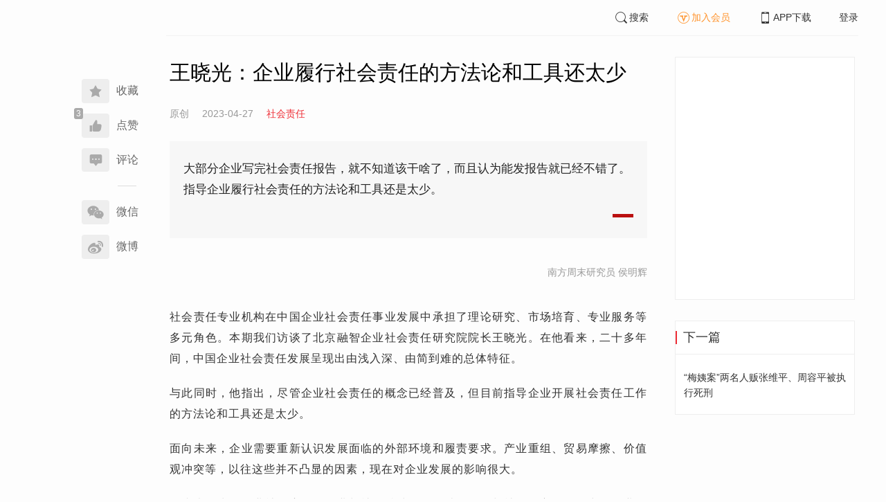

--- FILE ---
content_type: text/html; charset=UTF-8
request_url: https://www.infzm.com/contents/248026
body_size: 10944
content:
<!DOCTYPE html>
<html lang="zh-hans" class="ui-trbm">
<head>
    <meta charset="UTF-8">
    <meta name="viewport" content="width=device-width, initial-scale=1.0">
    <meta http-equiv="X-UA-Compatible" content="ie=edge">
    <title>王晓光：企业履行社会责任的方法论和工具还太少 | 南方周末</title>
    <meta name="author" content="南方周末研究员 侯明辉">
    <meta name="description" content="大部分企业写完社会责任报告，就不知道该干啥了，而且认为能发报告就已经不错了。指导企业履行社会责任的方法论和工具还是太少。">
    <meta name="keywords" content="">
        <link rel="stylesheet" href="https://at.alicdn.com/t/font_1071502_wpvvcrq8wm.css">
    <link rel="stylesheet" href="/web/styles/bootstrap.css?id=256a4ba6f7d1e290cb9e">
    <link rel="stylesheet" href="/web/styles/swiper.css?id=a1ccf43173d14f1758c5">
    <link rel="stylesheet" href="/web/styles/common.css?id=aac14c486c504d62313f">
    <script type="text/javascript" src="https://s96.cnzz.com/z_stat.php?id=1277810324&web_id=1277810324"></script>
    
<link rel="stylesheet" href="/web/styles/detail/bootstrap.css?id=a1fe5e260dd8b83bda9c">




</head>
<body>
    <section class="container-full nfzm-layout">
    <!--[ad__start]-->
    <div class="nfzm-ad" id="W-C1"></div>
    <div class="nfzm-ad" id="W-C2"></div>
    <!--[ad__end]-->
    <div class="nfzm-layout__inner" data-class="container" is="PinContainer">
        <div class="nfzm-layout__navi" is="Pin" :fixed="false" dynamic offset-y="24" scroll-with="vertical">
            <!--[navi__start]-->
            <nav class="nfzm-navi">
    <div class="nfzm-brand"><a href="/"></a></div>
    <div class="nfzm-left-bar">
                <div is="FavoriteButton" v-model="favorited" :link-id="content.link_id" :is-login="user.islogin" v-cloak></div>
                        <div is="LikeButton" v-model="liked" :count="content.ding_count" :link-id="content.link_id" :is-login="user.islogin" :content="content" v-cloak></div>
                                <div class="icon-item" @click="scrollTo($event, '.__comment__')"><span><i class="iconfont iconcomment"></i></span><span>评论</span></div>
                        <p class="share-text">分享到</p>
        <div is="WechatShare" v-on:on-show="onWechatPopoverShow" url="https://www.infzm.com/wap/?from=pcqrcode#/content/248026" v-cloak></div>
        <div class="icon-item  color-weibo" v-on:click="WBShare(__STATUS__.content.subject, __STATUS__.content.introtext)"><span><i class="iconfont iconweibo"></i></span><span>微博</span></div>
    </div>
</nav>
            <!--[navi__end]-->
        </div>
        <div class="nfzm-layout__main">
            <header class="nfzm-layout__header">
                                <!--[header__start]-->
                <header class="nfzm-header">
    <div class="nfzm-header__content clearfix">
        
        <ul class="nfzm-list clearfix">
                            <li><a href="javascript:;" @click="shown.SearchPanel=true"><i class="iconfont iconsearch"></i>搜索</a></li>
                        <li><a href="javascript:;" id="payment-btn" class="text-deputy"><i class="iconfont iconin-member"></i>加入会员</a></li>
            <li><a target="_blank" href="/download"><i class="iconfont iconshouji"></i>APP下载</a></li>
            <li is="LoginStatus"><a id="btn-login" href="//passport.infzm.com/login" target="__brank">登录</a></li>
            
        </ul>
    </div>
</header>
                <!--[header__end]-->
                            </header>
            <div class="row">
    <div class="col-sm-8">
        <div class="nfzm-content">
                                    
            
            
            
            
            
            
            
            
            
                        
            
            
            
            

            
            
                            
            
        
        <article>
            <div class="nfzm-content__title">
                <h1>王晓光：企业履行社会责任的方法论和工具还太少
                    
                    
                                    </h1>
                
            </div>
            <div class="nfzm-content__meta">
                <p class="nfzm-content__author">
                                            <span class="content__original">原创</span>
                    
                    <span class="nfzm-content__publish" data-time="2023-04-27 14:05:49">2023-04-27</span>

                                            <a href="/contents?term_id=157&form_content_id=248026"><span class="nfzm-content__term">社会责任</span></a>
                    
                </p>
            </div>
            <div class="nfzm-content__content">
                                                    
                                    <blockquote class="nfzm-bq">大部分企业写完社会责任报告，就不知道该干啥了，而且认为能发报告就已经不错了。指导企业履行社会责任的方法论和工具还是太少。</blockquote>
                
                <div class="nfzm-content__team">
                                        <p class="nfzm-content__author">南方周末研究员 侯明辉</p>
                    
                    
                                    </div>

                <!-- vote components in top start-->
                                <!-- vote components in top end-->

                <!-- 播客文章 -->
                
                <div class="nfzm-content__fulltext  nfzm-content__fulltext--isview ">
                    <!--fulltext start-->
                    <p>社会责任专业机构在中国企业社会责任事业发展中承担了理论研究、市场培育、专业服务等多元角色。本期我们访谈了北京融智企业社会责任研究院院长王晓光。在他看来，二十多年间，中国企业社会责任发展呈现出由浅入深、由简到难的总体特征。</p>
<p>与此同时，他指出，尽管企业社会责任的概念已经普及，但目前指导企业开展社会责任工作的方法论和工具还是太少。</p>
<p>面向未来，企业需要重新认识发展面临的外部环境和履责要求。产业重组、贸易摩擦、价值观冲突等，以往这些并不凸显的因素，现在对企业发展的影响很大。</p>
<p>王晓光认为，企业社会责任是企业与社会持续互动的结果。在与社会各方的互动中，企业需要充分考虑外部环境的变化，这关系利益相关方对企业履责成效的感受和评价。</p>
<h3 class="thirdTitle">一边培育意识，一边开拓市场</h3>
<p><strong class="interview-question-questioner">南方周末：</strong><span class="interview-question-content" style="font-family: 楷体, 楷体_GB2312, STKaiti;">融智研究院2009年成立的背景是什么？</span></p>
<p><strong class="interview-answer-questioner">王晓光：</strong><span class="interview-answer-content">融智研究院2009年成立，当时是为了对接联合国全球契约组织。联合国全球契约组织是在时任联合国秘书长科菲安南的倡议下成立的，是一个推动全球企业社会责任发展的机构。</span></p>
<p>全球契约在世界各国有地方网络。当时为了对接全球契约在中国的活动，我们在北京申请注册了北京融智企业社会责任研究院这样的民非机构。融智成立的时候，全球契约当时的总干事乔治•科尔也出席了。</p>
<p>所以，可以说，融智成立的初衷是为了把国际社会责任事业的发展情况，比如社会责任指南、标准和企业实践经验介绍到中国，同时把中国企业的优秀案例介绍到国际社会，希望搭建这样一个促进良好互动的平台。</p>
<p><strong class="interview-question-questioner">南方周末：</strong><span class="interview-question-content" style="font-family: 楷体, 楷体_GB2312, STKaiti;">融智成立之初，国内企业社会责任的发展情况如何？当时融智在国内开展企业社会责任服务业务，面临哪些挑战？</span></p>
<p><strong class="interview-answer-questioner">王晓光：</strong><span class="interview-answer-content">当时“企业社会责任”这个概念的普及率还不高，还是一件很小众的事。尽管有个别企业率先发了社会责任报告，但无论是学术界还是企业界，对企业社会责任的内涵范畴、实践路径等都还不清楚，相关的公共讨论还很少，也有质疑和反对的声音，比如认为“社会责任是新的贸易壁垒”。</span></p>
<p>所以，融智最初开展业务面临的最大挑战就是如何让企业准确理解社会责任的概念，以及开展社会责任工作对企业实现可持续发展的重要性。</p>
<p>我们通过组织和参加各种论坛会议、与企业面对面沟通交流等，回答企业的疑问。从融智拓展业务的角度讲，我们是一边培育企业意识，一边推进市场开拓，确实比较艰苦。</p>
<p><strong class="interview-question-questioner">南方周末：</strong><span class="interview-question-content" style="font-family: 楷体, 楷体_GB2312, STKaiti;">在推动中国企业社会责任事业发展中，像融智这样的研究咨询机构发挥了哪些作用？</span></p>
<p><strong class="interview-answer-questioner">王晓光：</strong><span class="interview-answer-content">概括讲，有三个方面的作用。第一，研究基本问题，就是首先要把社会责任涉及的基本问题梳理、研究清楚，让企业看得懂，能接受。在这个方面主要做课题研究，比如当时我们参与国务院国资委关于中央企业履行社会责任的研究。</span></p>
<p>第二，帮助企业落实社会责任议题、项目，就是指导企业开展社会责任这项工作。社会责任涵盖的议题是全方位的，产品质量、员工发展、环境保护这些都包含在内，而且这些工作企业其实一直都在做，那么从社会责任视角来看，这些工作有什么不同、需要如何改进等，都需要专业机构给企业以指导，协助企业制定实施方案。</p>
<p>第三，专业机构很重要作用是连接企业和社会。利益相关方沟通既是社会责任工作的基本任务，也是重要方法。企业的社会责任工作要被社会各方看到并认可，社会各方的诉求要被企业理解并得到尊重，这中间需要专业机构搭建双方沟通的桥梁，促进信任的建立。组织沟通活动、开展社会责任评级和报告评价、评选社会责任案例，都是专业机构发挥连接作用的体现。</p>
<h3 class="thirdTitle">社会责任发展由浅入深、由简到难</h3>
<p><strong class="interview-question-questioner">南方周末：</strong><span class="interview-question-content" style="font-family: 楷体, 楷体_GB2312, STKaiti;">回看中国企业社会责任事业的发展进程，你认为有哪些里程碑事件？</span></p>
<p><strong class="interview-answer-questioner">王晓光：</strong><span class="interview-answer-content">按时间顺序来讲，我认为这几件事是相对重要的：</span></p>
<p>2006年国家电网公司发布首份社会责任报告，得到时任总理温家宝的批示。这表明了中央领导对企业社会责任的基本态度。</p>
<p>2008年国务院国资委出台《关于中央企业履行社会责任的指导意见》。这是从国家部委层面第一次出台的关于社会责任的正式文件，对中央企业如何开展社会责任工作给出了具体指导。</p>
<p>中国工业经济联合会从2009年开始，每年组织工业企业集中发布社会责任报告。这件事的意义在于把此前单个企业的行为提升到产业层面，建立了讨论行业社会责任的更大舞台。</p>
<p>联合国全球契约中国网络的成立。这算不上一个大的里程碑，但是作为一个有影响的事件，也值得一说。这是中国企业社会责任事业发展与国际组织接轨的重要例证。</p>
<p>2010年ISO 26000国际社会责任标准的出台，这是全球社会责任事业发展的大事件。这项标准确立了社会责任概念、议题等基本框架，到现在仍然是社会责任领域其他各项指南标准的基础参考。这项标准也有中国专家组的参与。</p>
<p>2015年GB/T 36000社会责任国家标准的出台，从规范的角度来讲，也是很重要的事件。</p>
<p>然后近几年对中国社会责任发展影响比较大的，应该说是国家的重大战略，如三大攻坚战、碳达峰碳中和目标等。这些国家战略落到产业层面，得到了企业的积极响应和支持，促进了企业界对相关社会责任实践的推进，比如企业社会公益、绿色发展、ESG投资等。</p>
<p><strong class="interview-question-questioner">南方周末：</strong><span class="interview-question-content" style="font-family: 楷体, 楷体_GB2312, STKaiti;">整体来看，企业社会责任在中国的发展呈现出哪些特征？</span></p>
<p><strong>王晓光：</strong>“企业社会责任”这个概念涉及企业和社会两方，观察企业社会责任的发展特征，需要从企业和社会两端来看。</p>
<p>从企业端来讲，我认为呈现出由浅入深、由简到难的特征。由浅入深是指企业都是从理念宣传和信息披露开始，逐渐深入到与业务和产品的结合。由简到难是说企业做培训、发布报告，这些工作相对容易操作，要整体上融入管理，包括上升到决策层，这些还是比较难的。进一步要延伸到产业链，建设负责任的价值链，这些方面到现在还没有完全解决。</p>
<p>从社会端来看，其实是为了说明企业社会责任特征的显现并不是企业一方决定的，它与社会感受、公众体验有直接关系。这些年，我们有一个基本观察：凡是那些与消费者连接密切、对社会舆论敏感度高的企业，他们的社会责任相对较好，反之，则较差，至少在沟通层面是这样。以重工业企业为例，这些企业在污染治理、安全生产、节能减排方面其实做了很多工作，而且成效不错，但是公众很难直接感受到，也就是说“社会体验”较少，这就给公众造成“重化工企业的社会责任表现较差”的错觉。</p>
<p><strong class="interview-question-questioner">南方周末：</strong><span class="interview-question-content" style="font-family: 楷体, 楷体_GB2312, STKaiti;">社会体验关系到外界对企业履责成效的感知和评价。</span></p>
<p><strong>王晓光：</strong>是的。这也反映了企业社会责任的一些特征，就是说企业的社会责任成效不是企业单方面的管理行为，而是来自企业与社会之间的互动，互动的深度和广度不同，外界对企业的履责感受就不同。所以我们倡导，企业不但要有切实的履责行动，也要重视与社会各方的反复交互，提高相关方对企业履行社会责任的体验。</p>
<h3 class="thirdTitle">社会责任的“名与实”</h3>
<p><strong class="interview-question-questioner">南方周末：</strong><span class="interview-question-content" style="font-family: 楷体, 楷体_GB2312, STKaiti;">业界曾有过“社会责任将死”“社会责任已死”的讨论，你对此怎么看？</span></p>
<p><strong>王晓光：</strong>前几年业界对这个问题的争论比较多。我认为这个问题的本质是如何看待社会责任的“名与实”。</p>
<p>当你讲社会责任的时候，是指一套规定的社会责任标准还是指企业与社会之间进行的负责任的互动？</p>
<p>如果是前者，那么不按照标准或者标准不适用了，就可能得出“社会责任将死或已死”的观点。如果指的是后者，我们看到很多企业可能并不了解社会责任标准指南，但是也在努力改善与利益相关方的互动关系，提升产品和服务质量等。这些企业没有用到社会责任的名，但是在切实践行社会责任，那我们就不能说“社会责任将死或已死”。</p>
<p>这里面也涉及刚才提到的“社会体验”的问题。企业与社会之间的互动太少，公众感受不到企业践行社会责任，也可能导致得出“社会责任已死、将死”的观点。</p>
<p>客观说，这些年中国企业在安全生产、产品质量、环境保护、员工发展方面是有明显进步的。社会责任理念的实质是在不断深入发展的，是否冠以“社会责任”之名，其实并不重要。</p>
<p><strong class="interview-question-questioner">南方周末：</strong><span class="interview-question-content" style="font-family: 楷体, 楷体_GB2312, STKaiti;">就你的观察，目前企业开展社会责任工作存在哪些共性问题？</span></p>
<p><strong>王晓光：</strong>笼统地讲，共性问题有两个方面。</p>
<p>一是认识层面。认为社会责任工作是推动企业健康发展的内在需求，还是作为应对外界压力的工具。如果是前者，那么开展社会责任工作的主动性就会强一些，工作也会开展得更深入；如果是后者，则容易走向公关、宣传，带来所谓“两张皮”的问题。</p>
<p>二是实践层面。目前指导企业开展社会责任工作的方法论和工具还太少。现在业内虽然不断倡导将企业社会责任融入管理，但实际情况是大部分企业写完社会责任报告，就不知道该干啥了。而且认为能发布报告就已经不错了。</p>
<p>这两个方面还有很多问题需要解决。当然，这也不是中国企业独有的问题，跨国公司也面临类似的情况。</p>
<p>另外，从社会层面看，企业发展面临的外部环境在急剧变化，这种变化会对企业开展社会责任工作产生影响。疫情影响下的产业重组、政治因素导致的贸易摩擦、价值观冲突等，以往这些并不凸显的因素，现在对企业发展的影响很大。</p>
<p><strong class="interview-question-questioner">南方周末：</strong><span class="interview-question-content" style="font-family: 楷体, 楷体_GB2312, STKaiti;">这些因素超出了企业可以把控的范围。</span></p>
<p><strong>王晓光：</strong>是的。但是，在与社会各方的互动中，企业需要考虑这些因素。相应地，外界在评价企业的社会责任成效时，也需要考虑到这些因素对企业的不利影响。</p>
<h3 class="thirdTitle">企业履责的外部要求发生了变化</h3>
<p><strong class="interview-question-questioner">南方周末：</strong><span class="interview-question-content" style="font-family: 楷体, 楷体_GB2312, STKaiti;">中国经济社会进入高质量发展的新阶段，中国企业履行社会责任有哪些重点问题需要注意？</span></p>
<p><strong>王晓光：</strong>高质量发展是一个综合目标，涉及经济社会的方方面面。对企业而言，要重新认识生存发展所面临的环境，这很重要。“我的发展现在面临怎样的外部要求，哪些是商业范畴的，哪些不符合商业逻辑”。企业需要重新认识，合理设定发展战略，调整市场定位。</p>
<p>在高质量发展和双碳目标下，全社会对企业绿色低碳转型的期望很大，这也是很多企业当前和未来一段时间履行社会责任的重要方面。我想强调的是，有期望、有行动，但也不能操之过急。</p>
<p>绿色发展是趋势，这点毫无疑问。但挑战也非常艰巨。产业政策的调整和市场机制的建设都需要时间，企业研发需要大量成本投入。在这种情况下，外界对企业履责的评价不能只看企业自身的表现，还是看行业整体的技术发展阶段。企业也不要盲目跟风，做出超越自身发展阶段和技术能力的承诺。</p>
<p><strong class="interview-question-questioner">南方周末：</strong><span class="interview-question-content" style="font-family: 楷体, 楷体_GB2312, STKaiti;">你认为社会责任专业机构在中国的发展前景如何？</span></p>
<p><strong>王晓光：</strong>专业机构的发展前景要看专业机构自身是不是够专业，能不能帮助企业解决真实的问题。我对专业机构的发展前景非常乐观，因为市场是有强烈需求的。</p>
<p>如果专业机构只是协助企业做社会责任信息披露，那很容易被淘汰。现在很多企业可以自己写了，甚至未来人工智能就可以完成一份高质量报告。</p>
<p>帮助企业解决问题，就需要专业机构的从业人员成为企业管理专家，了解企业实务，以社会责任视角和工具，协助企业改进管理、防范风险、开拓市场、提升发展能力。一句话，就是要能在社会责任理论的指导下，帮助企业找到更优的发展方案，成为企业发展的长期战略伙伴。</p>
<p style="color: #999999;" class="nfzm-web-style--kaiti nfzm-web-style--background-info">2003年，南方周末首创发起企业社会责任调研项目，希望通过调研和榜单记录中国企业乃至中国经济的发展历程。20年来，企业社会责任从一个小众概念发展成为新时代企业可持续发展的“必答题”；企业社会责任的内涵从公益慈善、依法纳税扩展成为创造经济社会环境综合价值；企业社会责任实践从“寥寥先行者”的关注发展成为政府、行业商协会、媒体、社会组织、专家学者的多方推动。越来越多的企业将自身置于时代背景之下，为建设更好的世界而努力。</p>
<p style="color: #999999;" class="nfzm-web-style--kaiti nfzm-web-style--background-info">2023年，南方周末启动中国企业社会责任调研20周年系列活动，将目光聚焦于中国企业社会责任发展道路上见证者、参与者和推进者，希望通过企业调研、专家访谈、案例挖掘，探究中国企业的履责之路，从历史的脉络中解读商业趋势，洞见责任价值。</p>
<p></p>
                    <!--fulltext end-->
                </div>

                                    <!--2024 newyear hack-->
                                                    
                                
                
                <!-- vote components in bottom start-->
                
                <p class="nfzm-content__editors">
                                        <span class="nfzm-content__network_editor">网络编辑：伊责</span>
                                                        </p>

                                <div class="nfzm-content__originalTips">
                    欢迎分享、点赞与留言。本作品的版权为南方周末或相关著作权人所有，任何第三方未经授权，不得转载，否则即为侵权。
                </div>
                
                <div class="nfzm-content__footer">
                    <div class="nfzm-content__tags">
                                                                                            </div>
                                        <div class="nfzm-content__topic">
                        <a href="/contents/245401?source=129&source_1=248026 ">
                            <div class="nfzm-content__topic__image-wrapper">
                                                                <img src="http://images.infzm.com/cms/medias/image/23/03/16/UlISj1xuAaCFloQhOpoaJlBJFDVUkQUUDtMMPDDV.jpeg" alt="">
                                                                
                            </div>
                            <div class="nfzm-content__topic__content">
                                <div class="nfzm-content__topic__meta">专题</div>
                                <div class="nfzm-content__topic__title">
                                    <h4>履责·向未来</h4>
                                    
                                    <svg t="1660295294195" class="icon" viewBox="0 0 1024 1024" version="1.1" xmlns="http://www.w3.org/2000/svg" p-id="8114" width="128" height="128">
                                        <path d="M628.32067302 508.81607482l-330.3025236 321.34819041a44.34527527 44.34527527 0 0 0 0 64.03705771 47.4463431 47.4463431 0 0 0 65.89769873 0l362.04970936-352.1650553a44.42280175 44.42280175 0 0 0 0-64.0370577 46.12838903 46.12838903 0 0 0-4.65160215-3.64375477c-0.27134386-0.27134386-0.46516044-0.62021341-0.73650353-0.93032089L366.9393895 129.43914732a46.51602299 46.51602299 0 0 0-64.26963792 0 43.37619075 43.37619075 0 0 0 0 62.52528704z" fill="#ffffff" p-id="8115"></path>
                                    </svg>
                                </div>
                            </div>
                        </a>
                    </div>
                                    </div>
            </div>
        </article>


                    



        <!--[广告位 W-C4 start]-->
        <div class="nfzm-ad" id="W-C4"></div>
        <!--[广告位 W-C4 end]-->

        <!--[相关文章 start]-->
        <div class="nfzm-panel">
                    </div>
        <!--[相关文章 end]-->

        <!--[评论 start]-->
                <div class="__comment__" is="ContentComment" :count="content.comment_count" :id="content.id" :link-id="content.link_id" :content="content":is-login="user.islogin"></div>
                <!--[评论 end]-->
    </div>
</div>


<aside class="col-sm-4">
    <div class="nfzm-ad" id="W-C3"></div>

    <section class="nfzm-panel nfzm-panel--border nfzm-app nfzm-panel--white">
    </section>

        <div is="Pin" dynamic overflow container="aside.col-sm-4" offset-y="30">
        <section class="nfzm-panel nfzm-panel--border nfzm-panel--white">
            <header>
                <h4 class="nfzm-title">下一篇</h4>
            </header>
            <article>
                <ul class="nfzm-list next_content">
                    <li>
                        <a href="/contents/248028?source=202&amp;source_1=248026">
    <div class="nfzm-content-item nfzm-content-item--card nfzm-content-item--sm">
                <div class="nfzm-content-item__content">
            <div class="nfzm-content-item__inner">
                                    <header class="nfzm-content-item__title">
                        <h5>
                            “梅姨案”两名人贩张维平、周容平被执行死刑
                                                                                                                                                                                </h5>
                    </header>
                                                                            </div>
        </div>
    </div>
</a>
                    </li>
                </ul>
            </article>
        </section>
    </div>
    </aside>

</div>

<section class="row">
    <div is="uiv-modal" v-cloak v-model="login_popup.popup" :footer="false" :header="false" title="login-popup" ref=login-popup class="login-popup">
        <p>登录获取更多阅读权限</p>
        <a href="http://passport.infzm.com/login?refer=http%3A%2F%2Fwww.infzm.com%2Fcontents%2F248026" class="btn btn-primary login-popup-btn">
            立即登录
        </a>
        <div class="login-popup-close" @click="login_popup.popup = false"></div>
    </div>

    <div is="uiv-modal" v-cloak v-model="isview_popup.popup" :footer="false" :header="false" title="isview-popup" ref=isview-popup class="isview-popup">
        <div class="isview-popup-content">
            <div>
                <p>{{ isview_popup.firstLine }}<span>{{ isview_popup.highlight }}</span>
                </p>
                <p>{{ isview_popup.secondLine }}</p>
            </div>
            <a href="http://passport.infzm.com/payment?refer=%2f%2fwww.infzm.com%2fcontents%2f248026" class="btn btn-primary isview-popup-btn">
                {{ isview_popup.buttonText }}
            </a>
            <div class="isview-popup-close" @click="isview_popup.popup = false"></div>
        </div>
    </div>
</section>
        </div>
    </div>
    <div class="nfzm-layout__inner">
        <!--[ad__start]-->
                        <div class="nfzm-ad" id="W-C5"></div>
        <!--[ad__end]-->
    </div>
    <div class="nfzm-layout__footer">
                <!--[footer__start]-->
        <footer class="footer nfzm-footer">
    <div class="footer__wrapper">
        <div class="footer__content">
            <ul class="footer-postcards">
                <li>
                    <div class="tips">关于南周</div>
                    <div class="cards"><a target="_blank" href="http://infzm.com/topics/t158.html">南周品牌</a>
                    </div>
                    <div class="cards"><a target="_blank" href="/download">南周APP</a>
                    </div>
                    <div class="cards"><a target="_blank" href="/about">关于我们</a></div>
                </li>
                <li>
                    <div class="tips">交流与合作</div>
                    <div class="cards"><a target="_blank" href="//csr.infzm.com">善择云平台</a></div>
                    <div class="cards"><a target="_blank" href="/advertising">广告服务</a></div>
                    
                </li>
                <li>
                    <div class="tips">友情链接</div>
                    <div class="cards"><a target="_blank" href="http://www.nfpeople.com/">南方人物周刊</a></div>
                    <div class="cards"><a target="_blank" href="http://www.southcn.com/">南方网</a></div>
                    <div class="cards"><a target="_blank" href="http://www.oeeee.com/">南方都市报</a></div>
                    <div class="cards"><a target="_blank" href="http://www.21jingji.com/">21经济网</a></div>
                </li>
                <li>
                    <div class="tips">联系我们</div>
                    <div class="cards"><a target="_blank" href="//www.infzm.com/contact">客服热线</a></div>
                    <div class="cards"><a target="_blank" href="//weibo.com/infzm">关注南周微博</a></div>
                </li>
                <li>
                    <div class="footer-qrcode">
                        <div class="">
                            <div class="pic"></div>
                            <em>南方周末APP下载</em>
                        </div>
                        <div class="">
                            <div class="pic"></div>
                            <em>南方周末公众号</em>
                        </div>
                        <div class="">
                            <div class="pic"></div>
                            <em>南周知道公众号</em>

                        </div>
                        <div class="">
                            <div class="pic"></div>
                            <em>24楼影院公众号</em>
                        </div>
                        <div class="">
                            <div class="pic"></div>
                            <em>南瓜学堂公众号</em>
                        </div>

                    </div>
                </li>
            </ul>
            <div class="footer-partner">
                <div class="" style="">
                    <p>&nbsp;</p>
                    <p>广东南方数媒工场科技有限责任公司 | 新闻信息服务许可证号：44120190002 ICP经营许可证号：粤B2-20050252号 网站备案信息：<a href='https://beian.miit.gov.cn' style="color:#999">粤ICP备13019428号</a></p>
                    <p>违法和不良信息监督电话：020-87361587 | 监督邮箱：nfzm@infzm.com</p>
                    <p><span><img style="margin-bottom: 2px;margin-right: 2px;" src="http://www.beian.gov.cn/img/new/gongan.png">
                            <a href="http://www.beian.gov.cn/portal/registerSystemInfo?recordcode=44010402002852"
                               style="display:inline-block;color:#999" target="_blank">粤公网安备 44010402002852号</a></span>
                    </p>
                </div>
            </div>
        </div>
    </div>

</footer>
        <!--[footer__end]-->
            </div>
    <div is="SearchPanel" v-model="shown.SearchPanel"></div>

        <div class="nfzm-fixed-right">
        <div is="GoTop" class="go-top"></div>
    </div>
    </section>
            <script src="/web/js/chunks/vendor.js?id=4e587e3d6761cd8f0ca7"></script>
        <script>
    __STATUS__ = {"content":{"id":248026,"link_id":427662,"ding_count":3,"comment_count":0,"pay_property":{"content_type":"article","content_subtype":"0","front_template":"","mode":"free","end_freetime":"1899-11-30 00:00:00","is_originnal":1,"detail_style":1,"color_mode":0,"chapter_display":0},"subject":"\u738b\u6653\u5149\uff1a\u4f01\u4e1a\u5c65\u884c\u793e\u4f1a\u8d23\u4efb\u7684\u65b9\u6cd5\u8bba\u548c\u5de5\u5177\u8fd8\u592a\u5c11","introtext":"\u5927\u90e8\u5206\u4f01\u4e1a\u5199\u5b8c\u793e\u4f1a\u8d23\u4efb\u62a5\u544a\uff0c\u5c31\u4e0d\u77e5\u9053\u8be5\u5e72\u5565\u4e86\uff0c\u800c\u4e14\u8ba4\u4e3a\u80fd\u53d1\u62a5\u544a\u5c31\u5df2\u7ecf\u4e0d\u9519\u4e86\u3002\u6307\u5bfc\u4f01\u4e1a\u5c65\u884c\u793e\u4f1a\u8d23\u4efb\u7684\u65b9\u6cd5\u8bba\u548c\u5de5\u5177\u8fd8\u662f\u592a\u5c11\u3002"},"user":{"islogin":false,"isview":true,"user_id":0,"isNewsStand":0,"isdigg":false,"isfav":false},"option":[]}</script>

<script src="/web/js/detail/bootstrap.js?id=daf402b566b34f13ebe8"></script>
        <script src="/web/js/ad.js?id=6c49391c40325a13c300"></script>
    </body>
</html>
